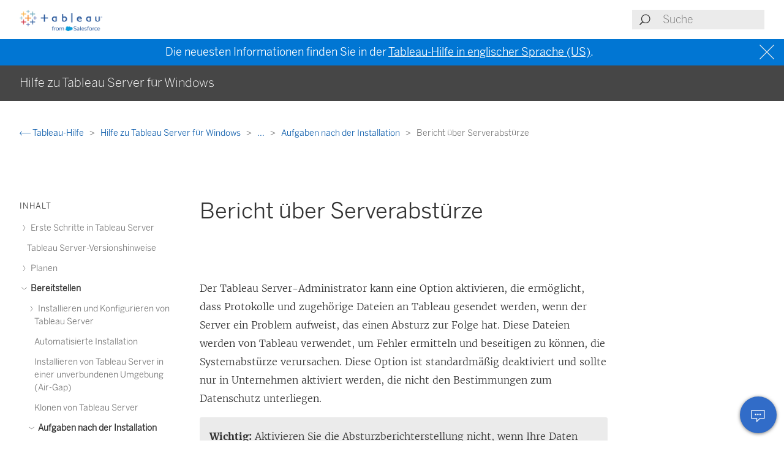

--- FILE ---
content_type: text/html
request_url: https://help.tableau.com/current/server/de-de/crashdata_server.htm
body_size: 6624
content:
<!DOCTYPE html><html lang="de-de"><head><meta charset="utf-8"><meta http-equiv="x-ua-compatible" content="ie=edge"><meta name="viewport" content="width=device-width,initial-scale=1"><meta property="og:type" content="website"><meta property="og:title" content="Bericht über Serverabstürze"><meta property="og:description" content="Der Tableau Server-Administrator kann eine Option aktivieren, die ermöglicht, dass Protokolle und zugehörige Dateien an Tableau gesendet werden, wenn der Server ein Problem aufweist, das einen Absturz zur Folge hat"><meta name="twitter:card" content="summary_large_image"><meta name="twitter:site" content="@tableau"><meta name="twitter:title" content="Bericht über Serverabstürze"><meta name="twitter:description" content="Der Tableau Server-Administrator kann eine Option aktivieren, die ermöglicht, dass Protokolle und zugehörige Dateien an Tableau gesendet werden, wenn der Server ein Problem aufweist, das einen Absturz zur Folge hat"><meta name="section" content="Support"><meta name="subsection" content="Product Help"><meta name="breadcrumb_l1_text" content="Support"><meta name="breadcrumb_l1_url" content="http://www.tableau.com/de-de/support"><meta name="breadcrumb_l2_text" content="Product Help"><meta name="breadcrumb_l2_url" content="http://www.tableau.com/de-de/support/help"><meta name="product_applies_to" content="" /><title>Bericht über Serverabstürze - Tableau</title><script type="text/javascript">(function(w, d, s, l, i) {
        w[l] = w[l] || [];
        w[l].push({
          'gtm.start': new Date().getTime(),
          event: 'gtm.js'
        });
        var f = d.getElementsByTagName(s)[0],
          j = d.createElement(s),
          dl = l != 'dataLayer' ? String.fromCharCode(38) + 'l=' + l : '';
        j.async = true;
        j.src = 'https://www.googletagmanager.com/gtm.js?id=' + i + dl;
        f.parentNode.insertBefore(j, f);
      })(window, document, 'script', 'dataLayer', 'GTM-BVCN');</script><script src="https://a.sfdcstatic.com/enterprise/tableau/prod/2024012/v1/oneTrust/scripttemplates/otSDKStub.js" type="text/javascript" charset="UTF-8" data-domain-script="2d08f29e-0ede-4e8c-997c-f7ef5be8d4e7"></script><script type="text/javascript">function OptanonWrapper() {
        window.addEventListener('load', () => {
          window.dataLayer.push({ event: 'OneTrustGroupsUpdated' });

          let optanonCookie = decodeURIComponent(document.cookie);
          let activeGroups = OnetrustActiveGroups;

          if (optanonCookie.includes('OptanonConsent') && activeGroups) {
            if (activeGroups.includes('3')) {
              let event = new CustomEvent('UpdateCookieConsent', {
                detail: {
                  value: true
                }
              });
              window.dispatchEvent(event);
            }
          }
        });

        OneTrust.OnConsentChanged(OneTrustActiveGroups => {
          if (OnetrustActiveGroups.includes('3')) {
            let event = new CustomEvent('UpdateCookieConsent', {
              detail: {
                value: true
              }
            });
            window.dispatchEvent(event);
          } else {
            let event = new CustomEvent('UpdateCookieConsent', {
              detail: {
                value: false
              }
            });
            window.dispatchEvent(event);
          }
        });
      }</script><script type="text/javascript">var _elqQ = _elqQ || [];
      _elqQ.push(['elqSetSiteId', '840']);
      _elqQ.push(['elqTrackPageView']);
      (function() {
        function async_load() {
          var s = document.createElement('script');
          s.type = 'text/javascript';
          s.async = true;
          s.src = 'https://img.en25.com/i/elqCfg.min.js';
          var x = document.getElementsByTagName('script')[0];
          x.parentNode.insertBefore(s, x);
        }
        if (window.addEventListener) window.addEventListener('DOMContentLoaded', async_load, false);
        else if (window.attachEvent) window.attachEvent('onload', async_load);
      })();</script><script>function showBanner() {
        const banner = document.getElementById('help-banner');
        const topLinks = document.getElementById('content--top-links');
        const containersFull = Array.from(document.querySelectorAll('.container--full-width'));
        const bannerTop = '10.6rem';

        if ('de-de' !== 'en-us') {
          let bannerLink = document.getElementById('bannerLink');
          let locUrl = window.location.href;
          const enUsUrl = locUrl.replace(/\/[a-z]{2}-[a-z]{2}\//i, '/en-us/');
          if (bannerLink) {
            bannerLink.href = enUsUrl;
            banner.style.display = 'block';
            topLinks.style.top = bannerTop;
            containersFull.forEach(el => {
              if (el.id != 'tableau-help-article-header') {
                el.style.top = bannerTop;
              }
            });
          }
        }
      }

      function getFooterLink(link) {
        let lang_object = '';
        let locString = '';

        if ('de-de' !== 'en-us') {
          lang_object = getLangObject();
          locString = lang_object['code'];
        }

        // links for fr-ca locale are not consistent with the pattern other locales follow
        const urlMap = {
          contact:
            'de-de' !== 'en-us'
              ? 'https://www.salesforce.com/loc/form/contact/contactme/'.replace('loc', locString === 'ca' ? 'fr-ca' : locString)
              : 'https://www.salesforce.com/company/contact-us/',

          trust:
            'de-de' !== 'en-us'
              ? 'https://trust.salesforce.com/loc'.replace('loc', locString === 'ca' ? '' : locString === 'jp' ? 'ja' : locString)
              : 'https://trust.salesforce.com/',

          disclosure:
            'de-de' !== 'en-us'
              ? 'https://www.salesforce.com/loc/company/disclosure/'.replace('loc', locString === 'ca' ? '' : locString)
              : 'https://www.salesforce.com/company/legal/disclosure/',

          privacy:
            'de-de' !== 'en-us'
              ? 'https://www.salesforce.com/loc/company/privacy/'.replace('loc', locString)
              : 'https://www.salesforce.com/company/legal/privacy/',

          address:
            'de-de' !== 'en-us'
              ? lang_object['address']
              : 'Salesforce Tower, 415 Mission Street, 3rd Floor, San Francisco, CA 94105, United States.'
        };

        return urlMap[link] || '';
      }

      function getLangObject() {
        let buildLang = 'de-de';

        locMapping = {
          'de-de': {
            code: 'de',
            address: 'Salesforce.com Germany GmbH, Erika-Mann-Str. 31, 80636 München, Deutschland.',
            tel: 'Telefon: +49 800 0010546'
          },
          'en-gb': {
            code: 'uk',
            address: 'Salesforce UK Limited, village 9, floor 26 Salesforce Tower, 110 Bishopsgate, London, UK, EC2N 4AY.',
            tel: 'Telephone: (+44) 800 086 8530'
          },
          'es-es': {
            code: 'es',
            address: 'Salesforce Spain S.L., Paseo de la Castellana 79, Planta 7ª, Madrid, Spain, 28046.',
            tel: 'Teléfono: (+34) 800 300 229'
          },
          'fr-ca': {
            code: 'ca',
            address: 'Salesforce Canada Corporation. 10 Bay Street, Suite 400 Toronto, ON, M5J 2R8, Canada.',
            tel: 'Tél: 1-833-996-2064'
          },
          'fr-fr': {
            code: 'fr',
            address: 'Salesforce.com France SAS – 3 Avenue Octave Gréard – 75007 Paris.',
            tel: 'Tél: (+33) 8 05 08 21 31'
          },
          'it-it': {
            code: 'it',
            address: 'Salesforce.com Italy S.r.l., Piazza Filippo Meda 5, 20121 Milano (MI).',
            tel: 'Telefono: (+39) 800 693 802'
          },
          'ja-jp': {
            code: 'jp',
            address: '株式会社セールスフォース・ジャパン 東京都千代田区丸の内1-1-3 日本生命丸の内ガーデンタワー（Salesforce Tower)',
            tel: 'TEL: 0120-733-257 | 03-4222-1000'
          },
          'ko-kr': {
            code: 'kr',
            address: '일즈포스 코리아 서울특별시 영등포구 여의대로 108, 파크원타워2 28층 (세일즈포스) 07335',
            tel: ' TEL : 080-822-1378 (솔루션 상담 문의) | 080-805-9651 (기술 지원 문의)'
          },
          'nl-nl': {
            code: 'nl',
            address: 'SFDC Netherlands BV, Gustav Mahlerlaan 2970, 1081 LA, Amsterdam, Nederland.',
            tel: 'Telefoon: 0800 020 0431'
          },
          'pt-br': {
            code: 'br',
            address:
              'Salesforce Brasil, Av. Jornalista Roberto Marinho, 85 – 14º andar – Cidade Monções, São Paulo – SP, 04575-000 Brasil.',
            tel: ''
          },
          'sv-se': {
            code: 'se',
            address: 'SFDC SWEDEN AB, Klarabergsviadukten 63, 111 64 Stockholm, Sweden.',
            tel: 'Telefon: (+46) 200285660'
          },
          'zh-cn': { code: 'cn', address: '', tel: '' },
          'zh-tw': { code: 'tw', address: '', tel: '' },
          'th-th': { code: 'th', address: '', tel: '' }
        };

        return locMapping[buildLang];
      }

      function getTrustUrl() {
        let trustUrl = 'https://trust.salesforce.com/';

        if ('de-de' !== 'en-us') {
          let locString = getLocString();
          trustUrl = 'https://trust.salesforce.com/loc';
          return trustUrl.replace('loc', locString);
        }
      }

      window.addEventListener('load', function() {
        showBanner();
        const FOOTER_LINKS = {
          ADDRESS: 'address',
          CONTACT: 'contact',
          TRUST: 'trust',
          DISCLOSURE: 'disclosure',
          PRIVACY: 'privacy'
        };

        let privacyLinkElement = document.getElementById('privacyLink');
        let disclosureLinkElement = document.getElementById('disclosureLink');
        let trustLinkElement = document.getElementById('trustLink');
        let contactLinkElement = document.getElementById('contactLink');
        let choicesLinkElement = document.getElementById('choicesLink');
        let sfAddressElement = document.getElementById('sfAddress');

        if (privacyLinkElement) {
          privacyLinkElement.href = getFooterLink(FOOTER_LINKS.PRIVACY);
        }

        if (disclosureLinkElement) {
          disclosureLinkElement.href = getFooterLink(FOOTER_LINKS.DISCLOSURE);
        }

        if (trustLinkElement) {
          trustLinkElement.href = getFooterLink(FOOTER_LINKS.TRUST);
        }

        if (contactLinkElement) {
          contactLinkElement.href = getFooterLink(FOOTER_LINKS.CONTACT);
        }

        if (sfAddressElement) {
          sfAddressElement.innerText = getFooterLink(FOOTER_LINKS.ADDRESS);
        }

        // Accessibility after click on MenuTree on page load set focus on topic title
        const focusElementId = sessionStorage.getItem('focusElementId');
        if (focusElementId) {
          sessionStorage.removeItem('focusElementId');
          const elemToFocus = document.getElementById(focusElementId);
          if (elemToFocus) {
            elemToFocus.focus();
          }
        }
      });

      function setFocus() {
        let logo = document.getElementById('tableau-logo');
        if (logo != null) {
          logo.focus();
        }
      }</script><link href="./Resources/app.css?b5109832c2c70d166dae" rel="stylesheet"></head><body><noscript><iframe src="https://www.googletagmanager.com/ns.html?id=GTM-BVCN" height="0" width="0" style="display:none;visibility:hidden"></iframe></noscript><div id="app" class="wrapper"><header id="tableau-help-article-header" class="container--full-width quick-help-header"><div class="container--centered"><div class="header__mobile-menu quick-help-hidden"><menu-tree-toggle></menu-tree-toggle></div><div class="header__logo quick-help-hidden"><a id="tableau-logo" href="https://www.tableau.com/de-de/"><img src="./Resources/tableau-logo.png" class="header__logo__img" alt="Tableau"></a></div><div class="header__search"><search-header-help placeholder="Suche"></search-header-help></div></div></header><div class="help--banner" id="help-banner"><banner text="Die neuesten Informationen finden Sie in der <a href='%3'>Tableau-Hilfe in englischer Sprache (US)</a>."></banner></div><div id="content--top-links" class="container--navigation-top quick-help-hidden content-only-hidden"><div id="help-subheader" class="subheader print-hidden"><div class="container--centered"><h1 class="heading--subheader">Hilfe zu Tableau Server für Windows</h1></div></div><div class="container--top-links"><div class="container--centered container--breadcrumbs"><div><breadcrumb-links-help></breadcrumb-links-help></div></div><div id="help-container-menu-headings" class="container--menu-headings"><nav class="nav-medium-screen"><menu-heading-links-static-help menu-title="In diesem Artikel" :disabled="false" :headings="pageHeadings"></menu-heading-links-static-help></nav></div></div></div><div class="section--main container--full-width"><div class="container--centered"><nav class="nav-side nav-side--left" role="navigation"><menu-tree-help menu-title="Inhalt"></menu-tree-help></nav><article role="main"><h2 class="topic--title" id="topic-title" tabindex="-1">Bericht über Serverabstürze</h2><div class="caption article__tags content-only-hidden quick-help-hidden"><span class="article__tags--applies-to"> </span><br><span class="article__tags--role"> </span></div><div id="content-body">
            <div id="mc-main-content"><p>Der Tableau Server-Administrator kann eine Option aktivieren, die ermöglicht, dass Protokolle und zugehörige Dateien an Tableau gesendet werden, wenn der Server ein Problem aufweist, das einen Absturz zur Folge hat. Diese Dateien werden von Tableau verwendet, um Fehler ermitteln und beseitigen zu können, die Systemabstürze verursachen. Diese Option ist standardmäßig deaktiviert und sollte nur in Unternehmen aktiviert werden, die nicht den Bestimmungen zum Datenschutz unterliegen.</p><p class="note"><strong>Wichtig:</strong> Aktivieren Sie die Absturzberichterstellung nicht, wenn Ihre Daten Datenschutzrichtlinien unterliegen.</p><p>Wenn Tableau Server ein Problem hat, das einen Absturz verursacht, werden Protokolldateien und Abbilddateien generiert. Wenn die Funktion zum Hochladen von Absturzinformationen aktiviert ist, werden die Dateien automatisch zusammengetragen und in einem verschlüsselten Paket zusammengefasst, das im Hintergrund zur festgelegten Zeit versendet wird. Das verschlüsselte Paket wird in kleinen Teilen gesendet, um die Auswirkung auf die Netzwerkleistung zu begrenzen. Berichte über Systemabstürze werden nacheinander gepackt und hochgeladen (ein neuer Bericht über einen Systemabsturz wird nicht gepackt, bis das vorausgehende Paket hochgeladen wurde) und gesendet in einer "Reihenfolge wie eingetroffen" -Reihenfolge. Sie können das Senden eines selten genutzten Fensters planen, um die Auswirkungen für Ihre Benutzer weiter zu verringern.</p><p>Das verschlüsselte Paket besteht aus Absturzabbilddateien und -protokollen, die Folgendes enthalten:</p><ul><li><p>Absturz-/Speicherauszugsdateien</p></li><li><p>Fehlerprotokolldateien über den Absturz</p></li><li><p>Manifestdateien über den Absturz</p></li></ul><p>Die Dateien können Daten wie die folgenden enthalten:</p><ul><li><p>gerätespezifische Informationen (z. B. Hardware, Betriebssystem, Domäne)</p></li><li><p>eine Momentaufnahme des Speicherinhalts zum Zeitpunkt des Systemabsturzes, einschließlich der Anwendungs-Aktivitätsinformationen zu Datenverbindungen, der vom Benutzer in Tableau durchgeführten Aktionen und der Daten, die in Tableau bearbeitet wurden</p></li><li><p>Tableau-Informationen einschließlich der kundenbezogenen Informationen</p></li></ul></div><div id="tableau-help-other-articles-in-section"><h2 is="heading-item" :level="2" id="andere-artikel-in-diesem-abschnitt">Andere Artikel in diesem Abschnitt</h2><div is="menu-tree-static" :levels-to-show="1"></div></div></div><div class="article__footer--back-to-top text--centered print-hidden quick-help-hidden"><a href="#" class="text--caps" onclick="setFocus()"><span class="icon--med icon--arrow-up"></span> Zurück zum Anfang</a></div><feedback-form :disabled="false" class="print-hidden content-only-hidden" helpful-question="Hat dieser Artikel Ihr Problem gelöst?" helpful-yes="Ja" helpful-no="Nein" comment-question="Wir schätzen Ihr Feedback. Fügen Sie Kommentare hier hinzu." submit-option="Senden" cancel-option="Abbrechen" loading-text="Wird gesendet..."><span slot="submittedMessage">Vielen Dank für Ihr Feedback!</span></feedback-form><d-s-c-feedback-form :disabled="false" class="print-hidden content-only-hidden quick-help-hidden" feedback-question="Hat dieser Artikel Ihr Problem gelöst?" feedback-subtitle="Teilen Sie es uns mit, damit wir es verbessern können!" helpful-yes="Ja" helpful-no="Nein" error-message="Bitte aktivieren Sie mindestens 1 Kontrollkästchen." thanks-positive-feedback="Vielen Dank für Ihr Feedback! Was genau hat diesen Artikel hilfreich gemacht?" thanks-negative-feedback="Es tut uns leid, das zu erfahren. Wie können wir diesen Artikel verbessern?" feedback-yes-accurate="Enthält präzise Informationen" feedback-yes-comprehensive="Enthält alle Informationen, die ich benötige" feedback-yes-clear="Ist dank klarer Erklärungen und visuellen Elementen leicht verständlich" feedback-no-accurate="Enthält ungenaue oder veraltete Informationen" feedback-no-comprehensive="Wichtige Informationen fehlen" feedback-no-clear="Ist verwirrend oder schwer verständlich" feedback-no-descriptive="Der Artikel ist in Ordnung, aber mir gefällt nicht, wie das beschriebene Produkt funktioniert." feedback-something-else=" Etwas anderes" additional-feedback="Möchten Sie noch ein zusätzliches Feedback abgeben?" submit-answers="Absenden"><span slot="successfullySubmitted">Ihr Feedback wurde erfolgreich übermittelt. Vielen Dank.</span></d-s-c-feedback-form></article><nav class="nav-side nav-side--right"><menu-heading-links-scrollable-help menu-title="In diesem Artikel" :disabled="false" :headings="pageHeadings"></menu-heading-links-scrollable-help></nav></div></div><feedback-button-floating tooltip="Feedback senden" :disabled="false"></feedback-button-floating><footer class="container--full-width"><div class="container--centered"><div class="footer__links" aria-label="footer navigation"><ul><li><a href="https://www.salesforce.com/company/legal/" class="">Rechtliches</a></li><li><a href="https://www.salesforce.com/company/legal/sfdc-website-terms-of-service/" class="">Nutzungsbestimmungen</a></li><li><a id="privacyLink" class="">Datenschutzinformationen</a></li><li><a id="disclosureLink" class="">Verantwortliche Offenlegung</a></li><li><a id="trustLink" class="">Trust</a></li><li><a id="contactLink" class="">Kontakt</a></li><li><a href="#" data-ignore-geolocation="true" class="optanon-toggle-display">Cookie-Einstellungen</a></li><li><a id="choicesLink" href="https://www.salesforce.com/form/other/privacy-request/" class="">Ihre Datenschutzeinstellungen</a></li></ul></div><div class="footer__copyright"><copyright-notice salesforce-text="Salesforce, Inc." rights-reserved="Alle Rechte vorbehalten. Exklusive Rechte." trademark-text="Verschiedene Marken gehören ihren jeweiligen Eigentümern. Salesforce, Inc."></copyright-notice><span id="sfAddress"></span></div></div></footer></div><script type="text/javascript">var TabHelp = TabHelp || {}; TabHelp.PageData = { name: "crashdata_server.htm" };</script> <script type="text/javascript" src="./Resources/toc.js"></script><script type="text/javascript" src="./Resources/vendor.js?b5109832c2c70d166dae"></script><script type="text/javascript" src="./Resources/app.js?b5109832c2c70d166dae"></script></body></html>